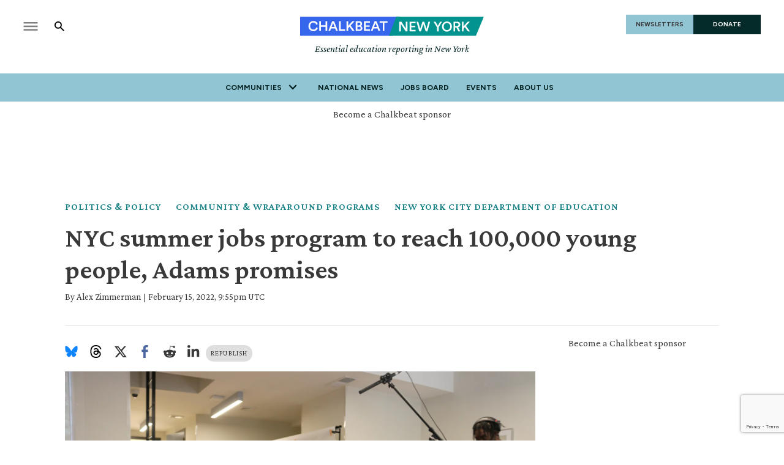

--- FILE ---
content_type: text/html; charset=utf-8
request_url: https://www.google.com/recaptcha/api2/anchor?ar=1&k=6LckrOMmAAAAAKSCiwGzwdj6HN3FaT2LmVDtr1uf&co=aHR0cHM6Ly93d3cuY2hhbGtiZWF0Lm9yZzo0NDM.&hl=en&v=N67nZn4AqZkNcbeMu4prBgzg&size=invisible&anchor-ms=20000&execute-ms=30000&cb=cqhsopqyserw
body_size: 48822
content:
<!DOCTYPE HTML><html dir="ltr" lang="en"><head><meta http-equiv="Content-Type" content="text/html; charset=UTF-8">
<meta http-equiv="X-UA-Compatible" content="IE=edge">
<title>reCAPTCHA</title>
<style type="text/css">
/* cyrillic-ext */
@font-face {
  font-family: 'Roboto';
  font-style: normal;
  font-weight: 400;
  font-stretch: 100%;
  src: url(//fonts.gstatic.com/s/roboto/v48/KFO7CnqEu92Fr1ME7kSn66aGLdTylUAMa3GUBHMdazTgWw.woff2) format('woff2');
  unicode-range: U+0460-052F, U+1C80-1C8A, U+20B4, U+2DE0-2DFF, U+A640-A69F, U+FE2E-FE2F;
}
/* cyrillic */
@font-face {
  font-family: 'Roboto';
  font-style: normal;
  font-weight: 400;
  font-stretch: 100%;
  src: url(//fonts.gstatic.com/s/roboto/v48/KFO7CnqEu92Fr1ME7kSn66aGLdTylUAMa3iUBHMdazTgWw.woff2) format('woff2');
  unicode-range: U+0301, U+0400-045F, U+0490-0491, U+04B0-04B1, U+2116;
}
/* greek-ext */
@font-face {
  font-family: 'Roboto';
  font-style: normal;
  font-weight: 400;
  font-stretch: 100%;
  src: url(//fonts.gstatic.com/s/roboto/v48/KFO7CnqEu92Fr1ME7kSn66aGLdTylUAMa3CUBHMdazTgWw.woff2) format('woff2');
  unicode-range: U+1F00-1FFF;
}
/* greek */
@font-face {
  font-family: 'Roboto';
  font-style: normal;
  font-weight: 400;
  font-stretch: 100%;
  src: url(//fonts.gstatic.com/s/roboto/v48/KFO7CnqEu92Fr1ME7kSn66aGLdTylUAMa3-UBHMdazTgWw.woff2) format('woff2');
  unicode-range: U+0370-0377, U+037A-037F, U+0384-038A, U+038C, U+038E-03A1, U+03A3-03FF;
}
/* math */
@font-face {
  font-family: 'Roboto';
  font-style: normal;
  font-weight: 400;
  font-stretch: 100%;
  src: url(//fonts.gstatic.com/s/roboto/v48/KFO7CnqEu92Fr1ME7kSn66aGLdTylUAMawCUBHMdazTgWw.woff2) format('woff2');
  unicode-range: U+0302-0303, U+0305, U+0307-0308, U+0310, U+0312, U+0315, U+031A, U+0326-0327, U+032C, U+032F-0330, U+0332-0333, U+0338, U+033A, U+0346, U+034D, U+0391-03A1, U+03A3-03A9, U+03B1-03C9, U+03D1, U+03D5-03D6, U+03F0-03F1, U+03F4-03F5, U+2016-2017, U+2034-2038, U+203C, U+2040, U+2043, U+2047, U+2050, U+2057, U+205F, U+2070-2071, U+2074-208E, U+2090-209C, U+20D0-20DC, U+20E1, U+20E5-20EF, U+2100-2112, U+2114-2115, U+2117-2121, U+2123-214F, U+2190, U+2192, U+2194-21AE, U+21B0-21E5, U+21F1-21F2, U+21F4-2211, U+2213-2214, U+2216-22FF, U+2308-230B, U+2310, U+2319, U+231C-2321, U+2336-237A, U+237C, U+2395, U+239B-23B7, U+23D0, U+23DC-23E1, U+2474-2475, U+25AF, U+25B3, U+25B7, U+25BD, U+25C1, U+25CA, U+25CC, U+25FB, U+266D-266F, U+27C0-27FF, U+2900-2AFF, U+2B0E-2B11, U+2B30-2B4C, U+2BFE, U+3030, U+FF5B, U+FF5D, U+1D400-1D7FF, U+1EE00-1EEFF;
}
/* symbols */
@font-face {
  font-family: 'Roboto';
  font-style: normal;
  font-weight: 400;
  font-stretch: 100%;
  src: url(//fonts.gstatic.com/s/roboto/v48/KFO7CnqEu92Fr1ME7kSn66aGLdTylUAMaxKUBHMdazTgWw.woff2) format('woff2');
  unicode-range: U+0001-000C, U+000E-001F, U+007F-009F, U+20DD-20E0, U+20E2-20E4, U+2150-218F, U+2190, U+2192, U+2194-2199, U+21AF, U+21E6-21F0, U+21F3, U+2218-2219, U+2299, U+22C4-22C6, U+2300-243F, U+2440-244A, U+2460-24FF, U+25A0-27BF, U+2800-28FF, U+2921-2922, U+2981, U+29BF, U+29EB, U+2B00-2BFF, U+4DC0-4DFF, U+FFF9-FFFB, U+10140-1018E, U+10190-1019C, U+101A0, U+101D0-101FD, U+102E0-102FB, U+10E60-10E7E, U+1D2C0-1D2D3, U+1D2E0-1D37F, U+1F000-1F0FF, U+1F100-1F1AD, U+1F1E6-1F1FF, U+1F30D-1F30F, U+1F315, U+1F31C, U+1F31E, U+1F320-1F32C, U+1F336, U+1F378, U+1F37D, U+1F382, U+1F393-1F39F, U+1F3A7-1F3A8, U+1F3AC-1F3AF, U+1F3C2, U+1F3C4-1F3C6, U+1F3CA-1F3CE, U+1F3D4-1F3E0, U+1F3ED, U+1F3F1-1F3F3, U+1F3F5-1F3F7, U+1F408, U+1F415, U+1F41F, U+1F426, U+1F43F, U+1F441-1F442, U+1F444, U+1F446-1F449, U+1F44C-1F44E, U+1F453, U+1F46A, U+1F47D, U+1F4A3, U+1F4B0, U+1F4B3, U+1F4B9, U+1F4BB, U+1F4BF, U+1F4C8-1F4CB, U+1F4D6, U+1F4DA, U+1F4DF, U+1F4E3-1F4E6, U+1F4EA-1F4ED, U+1F4F7, U+1F4F9-1F4FB, U+1F4FD-1F4FE, U+1F503, U+1F507-1F50B, U+1F50D, U+1F512-1F513, U+1F53E-1F54A, U+1F54F-1F5FA, U+1F610, U+1F650-1F67F, U+1F687, U+1F68D, U+1F691, U+1F694, U+1F698, U+1F6AD, U+1F6B2, U+1F6B9-1F6BA, U+1F6BC, U+1F6C6-1F6CF, U+1F6D3-1F6D7, U+1F6E0-1F6EA, U+1F6F0-1F6F3, U+1F6F7-1F6FC, U+1F700-1F7FF, U+1F800-1F80B, U+1F810-1F847, U+1F850-1F859, U+1F860-1F887, U+1F890-1F8AD, U+1F8B0-1F8BB, U+1F8C0-1F8C1, U+1F900-1F90B, U+1F93B, U+1F946, U+1F984, U+1F996, U+1F9E9, U+1FA00-1FA6F, U+1FA70-1FA7C, U+1FA80-1FA89, U+1FA8F-1FAC6, U+1FACE-1FADC, U+1FADF-1FAE9, U+1FAF0-1FAF8, U+1FB00-1FBFF;
}
/* vietnamese */
@font-face {
  font-family: 'Roboto';
  font-style: normal;
  font-weight: 400;
  font-stretch: 100%;
  src: url(//fonts.gstatic.com/s/roboto/v48/KFO7CnqEu92Fr1ME7kSn66aGLdTylUAMa3OUBHMdazTgWw.woff2) format('woff2');
  unicode-range: U+0102-0103, U+0110-0111, U+0128-0129, U+0168-0169, U+01A0-01A1, U+01AF-01B0, U+0300-0301, U+0303-0304, U+0308-0309, U+0323, U+0329, U+1EA0-1EF9, U+20AB;
}
/* latin-ext */
@font-face {
  font-family: 'Roboto';
  font-style: normal;
  font-weight: 400;
  font-stretch: 100%;
  src: url(//fonts.gstatic.com/s/roboto/v48/KFO7CnqEu92Fr1ME7kSn66aGLdTylUAMa3KUBHMdazTgWw.woff2) format('woff2');
  unicode-range: U+0100-02BA, U+02BD-02C5, U+02C7-02CC, U+02CE-02D7, U+02DD-02FF, U+0304, U+0308, U+0329, U+1D00-1DBF, U+1E00-1E9F, U+1EF2-1EFF, U+2020, U+20A0-20AB, U+20AD-20C0, U+2113, U+2C60-2C7F, U+A720-A7FF;
}
/* latin */
@font-face {
  font-family: 'Roboto';
  font-style: normal;
  font-weight: 400;
  font-stretch: 100%;
  src: url(//fonts.gstatic.com/s/roboto/v48/KFO7CnqEu92Fr1ME7kSn66aGLdTylUAMa3yUBHMdazQ.woff2) format('woff2');
  unicode-range: U+0000-00FF, U+0131, U+0152-0153, U+02BB-02BC, U+02C6, U+02DA, U+02DC, U+0304, U+0308, U+0329, U+2000-206F, U+20AC, U+2122, U+2191, U+2193, U+2212, U+2215, U+FEFF, U+FFFD;
}
/* cyrillic-ext */
@font-face {
  font-family: 'Roboto';
  font-style: normal;
  font-weight: 500;
  font-stretch: 100%;
  src: url(//fonts.gstatic.com/s/roboto/v48/KFO7CnqEu92Fr1ME7kSn66aGLdTylUAMa3GUBHMdazTgWw.woff2) format('woff2');
  unicode-range: U+0460-052F, U+1C80-1C8A, U+20B4, U+2DE0-2DFF, U+A640-A69F, U+FE2E-FE2F;
}
/* cyrillic */
@font-face {
  font-family: 'Roboto';
  font-style: normal;
  font-weight: 500;
  font-stretch: 100%;
  src: url(//fonts.gstatic.com/s/roboto/v48/KFO7CnqEu92Fr1ME7kSn66aGLdTylUAMa3iUBHMdazTgWw.woff2) format('woff2');
  unicode-range: U+0301, U+0400-045F, U+0490-0491, U+04B0-04B1, U+2116;
}
/* greek-ext */
@font-face {
  font-family: 'Roboto';
  font-style: normal;
  font-weight: 500;
  font-stretch: 100%;
  src: url(//fonts.gstatic.com/s/roboto/v48/KFO7CnqEu92Fr1ME7kSn66aGLdTylUAMa3CUBHMdazTgWw.woff2) format('woff2');
  unicode-range: U+1F00-1FFF;
}
/* greek */
@font-face {
  font-family: 'Roboto';
  font-style: normal;
  font-weight: 500;
  font-stretch: 100%;
  src: url(//fonts.gstatic.com/s/roboto/v48/KFO7CnqEu92Fr1ME7kSn66aGLdTylUAMa3-UBHMdazTgWw.woff2) format('woff2');
  unicode-range: U+0370-0377, U+037A-037F, U+0384-038A, U+038C, U+038E-03A1, U+03A3-03FF;
}
/* math */
@font-face {
  font-family: 'Roboto';
  font-style: normal;
  font-weight: 500;
  font-stretch: 100%;
  src: url(//fonts.gstatic.com/s/roboto/v48/KFO7CnqEu92Fr1ME7kSn66aGLdTylUAMawCUBHMdazTgWw.woff2) format('woff2');
  unicode-range: U+0302-0303, U+0305, U+0307-0308, U+0310, U+0312, U+0315, U+031A, U+0326-0327, U+032C, U+032F-0330, U+0332-0333, U+0338, U+033A, U+0346, U+034D, U+0391-03A1, U+03A3-03A9, U+03B1-03C9, U+03D1, U+03D5-03D6, U+03F0-03F1, U+03F4-03F5, U+2016-2017, U+2034-2038, U+203C, U+2040, U+2043, U+2047, U+2050, U+2057, U+205F, U+2070-2071, U+2074-208E, U+2090-209C, U+20D0-20DC, U+20E1, U+20E5-20EF, U+2100-2112, U+2114-2115, U+2117-2121, U+2123-214F, U+2190, U+2192, U+2194-21AE, U+21B0-21E5, U+21F1-21F2, U+21F4-2211, U+2213-2214, U+2216-22FF, U+2308-230B, U+2310, U+2319, U+231C-2321, U+2336-237A, U+237C, U+2395, U+239B-23B7, U+23D0, U+23DC-23E1, U+2474-2475, U+25AF, U+25B3, U+25B7, U+25BD, U+25C1, U+25CA, U+25CC, U+25FB, U+266D-266F, U+27C0-27FF, U+2900-2AFF, U+2B0E-2B11, U+2B30-2B4C, U+2BFE, U+3030, U+FF5B, U+FF5D, U+1D400-1D7FF, U+1EE00-1EEFF;
}
/* symbols */
@font-face {
  font-family: 'Roboto';
  font-style: normal;
  font-weight: 500;
  font-stretch: 100%;
  src: url(//fonts.gstatic.com/s/roboto/v48/KFO7CnqEu92Fr1ME7kSn66aGLdTylUAMaxKUBHMdazTgWw.woff2) format('woff2');
  unicode-range: U+0001-000C, U+000E-001F, U+007F-009F, U+20DD-20E0, U+20E2-20E4, U+2150-218F, U+2190, U+2192, U+2194-2199, U+21AF, U+21E6-21F0, U+21F3, U+2218-2219, U+2299, U+22C4-22C6, U+2300-243F, U+2440-244A, U+2460-24FF, U+25A0-27BF, U+2800-28FF, U+2921-2922, U+2981, U+29BF, U+29EB, U+2B00-2BFF, U+4DC0-4DFF, U+FFF9-FFFB, U+10140-1018E, U+10190-1019C, U+101A0, U+101D0-101FD, U+102E0-102FB, U+10E60-10E7E, U+1D2C0-1D2D3, U+1D2E0-1D37F, U+1F000-1F0FF, U+1F100-1F1AD, U+1F1E6-1F1FF, U+1F30D-1F30F, U+1F315, U+1F31C, U+1F31E, U+1F320-1F32C, U+1F336, U+1F378, U+1F37D, U+1F382, U+1F393-1F39F, U+1F3A7-1F3A8, U+1F3AC-1F3AF, U+1F3C2, U+1F3C4-1F3C6, U+1F3CA-1F3CE, U+1F3D4-1F3E0, U+1F3ED, U+1F3F1-1F3F3, U+1F3F5-1F3F7, U+1F408, U+1F415, U+1F41F, U+1F426, U+1F43F, U+1F441-1F442, U+1F444, U+1F446-1F449, U+1F44C-1F44E, U+1F453, U+1F46A, U+1F47D, U+1F4A3, U+1F4B0, U+1F4B3, U+1F4B9, U+1F4BB, U+1F4BF, U+1F4C8-1F4CB, U+1F4D6, U+1F4DA, U+1F4DF, U+1F4E3-1F4E6, U+1F4EA-1F4ED, U+1F4F7, U+1F4F9-1F4FB, U+1F4FD-1F4FE, U+1F503, U+1F507-1F50B, U+1F50D, U+1F512-1F513, U+1F53E-1F54A, U+1F54F-1F5FA, U+1F610, U+1F650-1F67F, U+1F687, U+1F68D, U+1F691, U+1F694, U+1F698, U+1F6AD, U+1F6B2, U+1F6B9-1F6BA, U+1F6BC, U+1F6C6-1F6CF, U+1F6D3-1F6D7, U+1F6E0-1F6EA, U+1F6F0-1F6F3, U+1F6F7-1F6FC, U+1F700-1F7FF, U+1F800-1F80B, U+1F810-1F847, U+1F850-1F859, U+1F860-1F887, U+1F890-1F8AD, U+1F8B0-1F8BB, U+1F8C0-1F8C1, U+1F900-1F90B, U+1F93B, U+1F946, U+1F984, U+1F996, U+1F9E9, U+1FA00-1FA6F, U+1FA70-1FA7C, U+1FA80-1FA89, U+1FA8F-1FAC6, U+1FACE-1FADC, U+1FADF-1FAE9, U+1FAF0-1FAF8, U+1FB00-1FBFF;
}
/* vietnamese */
@font-face {
  font-family: 'Roboto';
  font-style: normal;
  font-weight: 500;
  font-stretch: 100%;
  src: url(//fonts.gstatic.com/s/roboto/v48/KFO7CnqEu92Fr1ME7kSn66aGLdTylUAMa3OUBHMdazTgWw.woff2) format('woff2');
  unicode-range: U+0102-0103, U+0110-0111, U+0128-0129, U+0168-0169, U+01A0-01A1, U+01AF-01B0, U+0300-0301, U+0303-0304, U+0308-0309, U+0323, U+0329, U+1EA0-1EF9, U+20AB;
}
/* latin-ext */
@font-face {
  font-family: 'Roboto';
  font-style: normal;
  font-weight: 500;
  font-stretch: 100%;
  src: url(//fonts.gstatic.com/s/roboto/v48/KFO7CnqEu92Fr1ME7kSn66aGLdTylUAMa3KUBHMdazTgWw.woff2) format('woff2');
  unicode-range: U+0100-02BA, U+02BD-02C5, U+02C7-02CC, U+02CE-02D7, U+02DD-02FF, U+0304, U+0308, U+0329, U+1D00-1DBF, U+1E00-1E9F, U+1EF2-1EFF, U+2020, U+20A0-20AB, U+20AD-20C0, U+2113, U+2C60-2C7F, U+A720-A7FF;
}
/* latin */
@font-face {
  font-family: 'Roboto';
  font-style: normal;
  font-weight: 500;
  font-stretch: 100%;
  src: url(//fonts.gstatic.com/s/roboto/v48/KFO7CnqEu92Fr1ME7kSn66aGLdTylUAMa3yUBHMdazQ.woff2) format('woff2');
  unicode-range: U+0000-00FF, U+0131, U+0152-0153, U+02BB-02BC, U+02C6, U+02DA, U+02DC, U+0304, U+0308, U+0329, U+2000-206F, U+20AC, U+2122, U+2191, U+2193, U+2212, U+2215, U+FEFF, U+FFFD;
}
/* cyrillic-ext */
@font-face {
  font-family: 'Roboto';
  font-style: normal;
  font-weight: 900;
  font-stretch: 100%;
  src: url(//fonts.gstatic.com/s/roboto/v48/KFO7CnqEu92Fr1ME7kSn66aGLdTylUAMa3GUBHMdazTgWw.woff2) format('woff2');
  unicode-range: U+0460-052F, U+1C80-1C8A, U+20B4, U+2DE0-2DFF, U+A640-A69F, U+FE2E-FE2F;
}
/* cyrillic */
@font-face {
  font-family: 'Roboto';
  font-style: normal;
  font-weight: 900;
  font-stretch: 100%;
  src: url(//fonts.gstatic.com/s/roboto/v48/KFO7CnqEu92Fr1ME7kSn66aGLdTylUAMa3iUBHMdazTgWw.woff2) format('woff2');
  unicode-range: U+0301, U+0400-045F, U+0490-0491, U+04B0-04B1, U+2116;
}
/* greek-ext */
@font-face {
  font-family: 'Roboto';
  font-style: normal;
  font-weight: 900;
  font-stretch: 100%;
  src: url(//fonts.gstatic.com/s/roboto/v48/KFO7CnqEu92Fr1ME7kSn66aGLdTylUAMa3CUBHMdazTgWw.woff2) format('woff2');
  unicode-range: U+1F00-1FFF;
}
/* greek */
@font-face {
  font-family: 'Roboto';
  font-style: normal;
  font-weight: 900;
  font-stretch: 100%;
  src: url(//fonts.gstatic.com/s/roboto/v48/KFO7CnqEu92Fr1ME7kSn66aGLdTylUAMa3-UBHMdazTgWw.woff2) format('woff2');
  unicode-range: U+0370-0377, U+037A-037F, U+0384-038A, U+038C, U+038E-03A1, U+03A3-03FF;
}
/* math */
@font-face {
  font-family: 'Roboto';
  font-style: normal;
  font-weight: 900;
  font-stretch: 100%;
  src: url(//fonts.gstatic.com/s/roboto/v48/KFO7CnqEu92Fr1ME7kSn66aGLdTylUAMawCUBHMdazTgWw.woff2) format('woff2');
  unicode-range: U+0302-0303, U+0305, U+0307-0308, U+0310, U+0312, U+0315, U+031A, U+0326-0327, U+032C, U+032F-0330, U+0332-0333, U+0338, U+033A, U+0346, U+034D, U+0391-03A1, U+03A3-03A9, U+03B1-03C9, U+03D1, U+03D5-03D6, U+03F0-03F1, U+03F4-03F5, U+2016-2017, U+2034-2038, U+203C, U+2040, U+2043, U+2047, U+2050, U+2057, U+205F, U+2070-2071, U+2074-208E, U+2090-209C, U+20D0-20DC, U+20E1, U+20E5-20EF, U+2100-2112, U+2114-2115, U+2117-2121, U+2123-214F, U+2190, U+2192, U+2194-21AE, U+21B0-21E5, U+21F1-21F2, U+21F4-2211, U+2213-2214, U+2216-22FF, U+2308-230B, U+2310, U+2319, U+231C-2321, U+2336-237A, U+237C, U+2395, U+239B-23B7, U+23D0, U+23DC-23E1, U+2474-2475, U+25AF, U+25B3, U+25B7, U+25BD, U+25C1, U+25CA, U+25CC, U+25FB, U+266D-266F, U+27C0-27FF, U+2900-2AFF, U+2B0E-2B11, U+2B30-2B4C, U+2BFE, U+3030, U+FF5B, U+FF5D, U+1D400-1D7FF, U+1EE00-1EEFF;
}
/* symbols */
@font-face {
  font-family: 'Roboto';
  font-style: normal;
  font-weight: 900;
  font-stretch: 100%;
  src: url(//fonts.gstatic.com/s/roboto/v48/KFO7CnqEu92Fr1ME7kSn66aGLdTylUAMaxKUBHMdazTgWw.woff2) format('woff2');
  unicode-range: U+0001-000C, U+000E-001F, U+007F-009F, U+20DD-20E0, U+20E2-20E4, U+2150-218F, U+2190, U+2192, U+2194-2199, U+21AF, U+21E6-21F0, U+21F3, U+2218-2219, U+2299, U+22C4-22C6, U+2300-243F, U+2440-244A, U+2460-24FF, U+25A0-27BF, U+2800-28FF, U+2921-2922, U+2981, U+29BF, U+29EB, U+2B00-2BFF, U+4DC0-4DFF, U+FFF9-FFFB, U+10140-1018E, U+10190-1019C, U+101A0, U+101D0-101FD, U+102E0-102FB, U+10E60-10E7E, U+1D2C0-1D2D3, U+1D2E0-1D37F, U+1F000-1F0FF, U+1F100-1F1AD, U+1F1E6-1F1FF, U+1F30D-1F30F, U+1F315, U+1F31C, U+1F31E, U+1F320-1F32C, U+1F336, U+1F378, U+1F37D, U+1F382, U+1F393-1F39F, U+1F3A7-1F3A8, U+1F3AC-1F3AF, U+1F3C2, U+1F3C4-1F3C6, U+1F3CA-1F3CE, U+1F3D4-1F3E0, U+1F3ED, U+1F3F1-1F3F3, U+1F3F5-1F3F7, U+1F408, U+1F415, U+1F41F, U+1F426, U+1F43F, U+1F441-1F442, U+1F444, U+1F446-1F449, U+1F44C-1F44E, U+1F453, U+1F46A, U+1F47D, U+1F4A3, U+1F4B0, U+1F4B3, U+1F4B9, U+1F4BB, U+1F4BF, U+1F4C8-1F4CB, U+1F4D6, U+1F4DA, U+1F4DF, U+1F4E3-1F4E6, U+1F4EA-1F4ED, U+1F4F7, U+1F4F9-1F4FB, U+1F4FD-1F4FE, U+1F503, U+1F507-1F50B, U+1F50D, U+1F512-1F513, U+1F53E-1F54A, U+1F54F-1F5FA, U+1F610, U+1F650-1F67F, U+1F687, U+1F68D, U+1F691, U+1F694, U+1F698, U+1F6AD, U+1F6B2, U+1F6B9-1F6BA, U+1F6BC, U+1F6C6-1F6CF, U+1F6D3-1F6D7, U+1F6E0-1F6EA, U+1F6F0-1F6F3, U+1F6F7-1F6FC, U+1F700-1F7FF, U+1F800-1F80B, U+1F810-1F847, U+1F850-1F859, U+1F860-1F887, U+1F890-1F8AD, U+1F8B0-1F8BB, U+1F8C0-1F8C1, U+1F900-1F90B, U+1F93B, U+1F946, U+1F984, U+1F996, U+1F9E9, U+1FA00-1FA6F, U+1FA70-1FA7C, U+1FA80-1FA89, U+1FA8F-1FAC6, U+1FACE-1FADC, U+1FADF-1FAE9, U+1FAF0-1FAF8, U+1FB00-1FBFF;
}
/* vietnamese */
@font-face {
  font-family: 'Roboto';
  font-style: normal;
  font-weight: 900;
  font-stretch: 100%;
  src: url(//fonts.gstatic.com/s/roboto/v48/KFO7CnqEu92Fr1ME7kSn66aGLdTylUAMa3OUBHMdazTgWw.woff2) format('woff2');
  unicode-range: U+0102-0103, U+0110-0111, U+0128-0129, U+0168-0169, U+01A0-01A1, U+01AF-01B0, U+0300-0301, U+0303-0304, U+0308-0309, U+0323, U+0329, U+1EA0-1EF9, U+20AB;
}
/* latin-ext */
@font-face {
  font-family: 'Roboto';
  font-style: normal;
  font-weight: 900;
  font-stretch: 100%;
  src: url(//fonts.gstatic.com/s/roboto/v48/KFO7CnqEu92Fr1ME7kSn66aGLdTylUAMa3KUBHMdazTgWw.woff2) format('woff2');
  unicode-range: U+0100-02BA, U+02BD-02C5, U+02C7-02CC, U+02CE-02D7, U+02DD-02FF, U+0304, U+0308, U+0329, U+1D00-1DBF, U+1E00-1E9F, U+1EF2-1EFF, U+2020, U+20A0-20AB, U+20AD-20C0, U+2113, U+2C60-2C7F, U+A720-A7FF;
}
/* latin */
@font-face {
  font-family: 'Roboto';
  font-style: normal;
  font-weight: 900;
  font-stretch: 100%;
  src: url(//fonts.gstatic.com/s/roboto/v48/KFO7CnqEu92Fr1ME7kSn66aGLdTylUAMa3yUBHMdazQ.woff2) format('woff2');
  unicode-range: U+0000-00FF, U+0131, U+0152-0153, U+02BB-02BC, U+02C6, U+02DA, U+02DC, U+0304, U+0308, U+0329, U+2000-206F, U+20AC, U+2122, U+2191, U+2193, U+2212, U+2215, U+FEFF, U+FFFD;
}

</style>
<link rel="stylesheet" type="text/css" href="https://www.gstatic.com/recaptcha/releases/N67nZn4AqZkNcbeMu4prBgzg/styles__ltr.css">
<script nonce="5N1ZOvWGYh9C0PL-IFy9Tw" type="text/javascript">window['__recaptcha_api'] = 'https://www.google.com/recaptcha/api2/';</script>
<script type="text/javascript" src="https://www.gstatic.com/recaptcha/releases/N67nZn4AqZkNcbeMu4prBgzg/recaptcha__en.js" nonce="5N1ZOvWGYh9C0PL-IFy9Tw">
      
    </script></head>
<body><div id="rc-anchor-alert" class="rc-anchor-alert"></div>
<input type="hidden" id="recaptcha-token" value="[base64]">
<script type="text/javascript" nonce="5N1ZOvWGYh9C0PL-IFy9Tw">
      recaptcha.anchor.Main.init("[\x22ainput\x22,[\x22bgdata\x22,\x22\x22,\[base64]/[base64]/[base64]/[base64]/[base64]/UltsKytdPUU6KEU8MjA0OD9SW2wrK109RT4+NnwxOTI6KChFJjY0NTEyKT09NTUyOTYmJk0rMTxjLmxlbmd0aCYmKGMuY2hhckNvZGVBdChNKzEpJjY0NTEyKT09NTYzMjA/[base64]/[base64]/[base64]/[base64]/[base64]/[base64]/[base64]\x22,\[base64]\\u003d\x22,\[base64]/CkMKzDMOowojDnsOFfsKCw6Y5NsKtwpgMwrPCisKMSG1mwqMzw5Fzwq8Kw6vDncK0T8K2woV8ZQDChFcbw4AmYwMKwogHw6XDpMOAwpLDkcKQw4czwoBTLE/DuMKCwrjDjHzClMOyRsKSw6vCoMK5ScKZHMOATCTDm8KxVXrDvcK/DMOVYE/Ct8O0YsOCw4hbe8KTw6fCp1Nfwqk0QA8CwpDDkVnDjcOJwpXDhsKRHz9xw6TDmMOJwpfCvHXCiy9EwrtLccO/YsOxwqPCj8KKwrfCiEXCtMOtccKgKcKuwrDDgGt3f1h7V8KIbsKID8KvwrnCjMOjw7Uew65fw73CiQcwwr/CkEvDgWvCgE7CgnQ7w7PDucKcIcKUwotFdxcVwpvClsO0EXnCg2BDwo0Cw6dzCMKBdEcuU8K6ClvDlhREwrATwoPDqcOdbcKVAMOQwrt5w5fChMKlb8KTQsKwQ8KWJFoqwpDCm8KcJTzCr1/DrMKnc0ANUSQEDTzCuMOjNsO2w6NKHsKHw5BYF3PCvD3Co1LCu2DCvcOKeAnDssOjNcKfw68DVcKwLi3CnMKUOBATRMKsBy5ww4RVYsKAcRTDhMOqwqTCpB11VsKqdwszwqsvw6/ChMOrMMK4UMOmw4xEwpzDhcKxw7vDtVsxH8O4woNEwqHDpGcQw53DmzDCjsKbwo4EwpHDhQfDkQF/w5ZWZMKzw77ChV3DjMKqwpfDt8OHw7suG8OewocwL8KlXsKTcsKUwq3DlRZ6w6Fedl8lLUwnQQ/DjcKhIT/DvMOqasOZw4bCnxLDtsKPbh8BLcO4TwAHU8OIFDXDig8NGcKlw53Ck8KPLFjDkGXDoMOXwrPCg8K3ccKMw5jCug/CtsKlw71owq4QDQDDpBsFwrNLwpVeLmJwwqTCn8KMF8OaWl7DmlEjwrrDrcOfw5LDgUNYw6fDsMKTQsKeUARDZDnDsWcCacKUwr3DsXIiKEhGWx3Cm23DjAABwokmL1XCgQLDu2J/[base64]/CscKfRmpywrRVwo5Dw5fDn8ObZE8sw5jCu8K2wo/DoMKLwr3DrcOTYVDClQUOBsKswq/DskkuwrUGQEPCkwpUw5DCkMKOSDnCh8O+TMO2w6LDmy8LPcOiwrfCjytEZ8O/w6Iow4xiw4vDmybDhzMZI8OEw4IWw79ow5ASS8OFaBzDhMKfw4sXb8KFXcOSD0PDn8ODBDcfw4pkw7jCucKWdwLCsMOwacO3eMKXSMOfb8KVZsOrwqjCkSZ3wrMkfMOeDsKTw5law7sLdMOWf8Kgc8OuI8OQw5gPG0fCjkHDmcOpwq/DgMO6YMOjw6XCtcK7w6I9NsKNGsOXw5txwpFZw7R0wpAjwpPDssO/w7XDgkZkQMK7FMKdw7VDwrrCkMKIw6RKcQtnw47DnhdtCQzCqWQHOsOdw6kCwrzCrCxZworDjg7DkcO0wrrDr8OTw6PDp8OpwpZgdMKTexfCnsO6LcKBU8K6wpAsw6LDsCkowoLDnnZQwoXDvG9cSDjDoH/Cm8K5w7PDgMOdw6NsKjFOw63CqsKXdcKVw7oZwpvCrMOvwr3DisKbAMOOw5bDhWwLw68qZhUxw4gkccOFXygPw7cLwqvDtGoJw4zCscK8SAQIYSnDrnDCr8Odw5/CusKswrtXAgxTwqzDlR3CrcKjdVxUwq3CtMKtwqw0EUIIw4nCmgXCg8Kzw4gpbcK9W8KmwpDDiHTDrsOvw5ZGwosRXMOrw6A8RsKOw5fCl8KIwozCqG7DrcKYwqJkwoZKwpxVdsKewoxwwrzDiUF8CH/DmsOCw5B/RiM/[base64]/w5nDnEMCV8KFwrRjw5tEwq/CpMKuw5TCsm8TwpkUwpQRRGBTwo92wrQWwobDqD8sw5fCgcOMw4BUdMOjTsOqwqE0wpXCoA3DgMOuw5DDnMKlwowzacOMw7YjW8O+wpDDssKhwrZhQMKfwoN/wofCtQXCmcKzwpVnIMKLV1JPwp/CrcKADMKVcXFTUMOWw4t9R8K2UsKbw4khDQQ6SMOXOsKnwrxTGMOTV8OBw416w7DDti/DnsOcw7zCgVrDtsOHMm/Ci8KUKcKHOMOUw4XDhylSJMKbwovDs8K5OcOUwqEVw63Cnz4yw6YyS8KEwqbCucOeaMOHTEzCj0E5UwREZAvCpj7CpsKdbXAdwpHDqVZawpTDlMKlw4TCkcOIBGPChiTDgR/DmVRmAsKdNRopwoTCgsOmJsO/I08lZcKAwqQ2w67Di8OndsKGSmDDqTvCmsK+AcOdEsKbw7Uww7DCuCIIfMK/w5QhwplcwoB3w4xyw581woXDj8KAdVbDoX9QSjvCjn/[base64]/[base64]/[base64]/[base64]/DuMKfwo9NWxkUOHM2wpdAw5MWw69vw556KiUiF2vCiy8uwplvwqdcw6HCs8O7w7bDuTbCi8K1EiLDqh3Dt8Kww5lGwqcQQzzCvcO/MAN7aWBWEBjDp0xuw6XDrcOKJsOWdcK0WyoBwp0iwqnDgcOzwqgcPsO+wot6VcOzw5New6sfPD0bw6nCicKowp3CisKkcsOfwo8Mw43DhsKowrN9wqwewq7Dt3IwdhTDrMK2WcKDw6NsSMOPdsK5ZRXDqsK7NAsCwqLCkcKhTcKiHm/DhQvDsMKRacKDNMOzdMOUwpcWw4vDh3Zaw55mC8Knw6bDlMKvKi4DwpXCjMOYc8KMe304wpl1TcOAwo1QJcKuMMOew6ARw6HCsiEeJ8OrAsK/[base64]/UcObwoLDgyRoLTPCm8K3fg8lRCTChWJOwodVwow1YVNNw6AlKcKccsKnGjkcCkNew43DvsKJF2jDoHg9bjLCv1dUR8KFMcK6wpNhcVw1w6tcw5DDnifCksOgw7Nxfn7Cn8KbeFDDniEEw7ArTj5WIBxzwpbDp8Oww7/CvMK0w6rCl1vCnVRzGsO4wpZSSsKMAELCvGcvwrLCmMKWwr3DsMOlw57DrCrCsS/DtsOqwpsEw6bCvsOVT2hsVsKBw5zDpFrDjSTCtjHCq8K6FU5AMm8rbm9ew5Ahw4JLwqfCjcKtwqM4w57DsGDDlmTCtxAOAMKSNC1IQcKgCsKqwpHDmsKyaw16w7LDoMKJwrxzw6/DjcKCR3nDssKnRALDnkEGwqAHZsKdZG5gw5k/wrEiwrjDtXXCqzd+w7/Dg8Ojwo1tesOJw47ChMKIwrDCpF/DtgAKYB3CvMK7VRtvw6ZTw5Vlwq7Dly9rZcKyUFpCQnPCqcOWwrbDiG4TwokOFx58JTR9w75/[base64]/DmcOJw54QwpfDgxvCh8OTUcOUN8Ojw4fCt8Olw5F4wp7DoAjCncKdw4XCpjLCscOnGMOiOcOLVjXDt8KzNcKNZXcJw7Idw4jDoG/[base64]/CpiPCpcO6w4DCocK/[base64]/CkV3CnsOPwrUQwqdyw4pww6XCugDCq1jDmRzCrSzDqMKMU8OxwonCjcOrw6fDuMOzw7bDtWY3JcKiX0nDrB1zwoTDr3tXw40/[base64]/w6DCp8KJw7LDiMOxw63DlsO7LMOYwosZwpvCoBrDrcKtbcKHZ8OEUwLDgERPw6EJc8ODwrXCulRTwr0edMKHDxTDk8Kzw5tBwo3CnmkYw4bCvURYw6rDtiEHwqkTw6JsCGnCk8OECsO3w4gywo/[base64]/CpwHDscKnQlTCn3zCmWcPw6vClMKfw6NASMKpw4/Cm3Fkw6XCtMKuwq8RwpnChD1uPsOrbCfDi8KhNsObw7AWw6s2AlvDp8KZBC3Cgzx4w7UxEMOMwonDoh7Cq8KPwqJSw5rDoQJpw4MFw53CoE3Dk1zDpMK0w7rCpiPDs8KiwonCtcKcwo8qw7fDpitoX2puwoJUX8KKfsK4dsOnwo9nFAHCjmbDuSfCrMKOJm/DlcKiwqrChyABwqfCl8OUASHCinwVWMKWX1zCgQwLQGQGN8K8Eh4zbHPDpXHCsEfDocKFw5LDncOYXMKdByrDlMOwbwwPQcKqw5pwRRPCs0AfB8K4wqnDlcORecOFwqjClFDDgsObw50UwrbDhyvDtMO8w4pewpM+woXDicKdHcKKw4ZTwo/[base64]/[base64]/[base64]/ChUHClsOGwrbDvsKqZ8OWwolXH2M5Z0/DlgPCo3hiwpDDl8O2SF8IFsO2w5bCoFPCq3NJw7bDiTBOTsK1XmTCuSnDjcKEFcOfNizDgMOvasK/[base64]/cxtAwpvDp0bCniBiw6bDkBnDgD5bw4bDrQ3Cikcrw77Cpy3Ds8O5K8O/dsKSwrHDijvCm8OQAMO6aH5SwprDsDPDnsKIwoXChcKYXcOVw5LDuUVySsK/woPDosOcSsOTw53DsMOdPcK+w6pjw5Z9f2seXMONA8K+wptuw54KwrVIdEAQCGPCnR7DlcOvwqhrw7BJwq7DnWUbDE7CklANE8ORG39hWsKkFcKzwrjDn8OJwr/[base64]/wrF6w5DCg8OYZSgqAcK+wqjDqMKfwqc7D306CTtHw7fCrsKzwoTCpcKCEMOSG8OAwpfDj8OxC3Jjwrx0w6EwUU1mw57CpzzCvjhMd8OawppII3YpwrvCv8OBSUrDn1AgURV9SMK9QsKPw7/DrMOww7Y0EcOPw67DosOPwrB2A1ssYcKfwpFvf8KGWAzCpXvDiV4bVcOXw4HDnHImcSMgwobDgVkiwpvDqFdqQ1UDHMObegxxw7DCpX3CqsKOfcKAw7/DgnoIwoBZeW0pSn/[base64]/[base64]/LwHChyXDgUo8wpIMfyzDisOeBF7DjcKDUGLCt8KSwqFiI2ZxWEF4IRTDn8OPw6DDoBvCusOHUsKcwoBlwrh1D8OBwognwpbCmMOWDMOxw5NMwqxUQcKMFsORw5gvAMKhI8ODwrdUwo4oVx9jd0s6UcKwwpHDiQDCpH8YKU/Dt8KnwrrDhMOowrzDv8K3Lz0Lw6QTJcOQL2nDnMKjw6tsw57CmcONU8OXwoPCuSVCwqvCp8Kyw5dJfU9jwprDgcOhJThmH0/DnsOgw43DqBJHbsOswrnDocK7wr7CgcKObB3CqjnCrcOuEsOBwrt5NVt5dkTDhBlnwqnDnSlcWMOXw4/CgcOyd3gGwoIaw5zDixrDgDQ0wrMpHcOOMjAiw5XDkELDjjhsQT7CvRVvT8KkbMOZwpvChnATwrxUSMOkw7fDlMKLC8Ksw4PDqcKpw6xgw4kuScK2wo/DvcKbXSVlYsOzQMOfIcOhwpZHRmtxwpA6w5sYaDoOHzLDrVlBNMKdTFM/YhIDwooAeMOMwoTDgsOIMidTw4hNKcO+KsO0wpYyN27CkHIEZMK1YRDDiMOSC8O+wrhaJMKKw4TDvDpaw5MLw7h4SsOQYBbDm8OERMKrwoHDs8KTwr0YGTzClQzDrWgtwpgRw6/Dl8O8Zk3Du8OEMUjDvMO4RMK5QjjCvQFowopyw6rCumQvFsKLARkqwp1dasKBwpvDh0DCl1vCrCPChMKQwqHDjMKfa8OQf1obw79MeUpUQ8OzbHfCp8KALsKLw7cYFQnDuSQ5Y1/DmcOIw4YWS8OCQzMKw4o6wq9RwrU3wqPDjCvCncKCek8uasONY8OPeMKBQFNZwr3DlFsMw5QNTTfClsOBwpUfRkdfw5s8wo/CrsKSPcKWJAsyW1vCt8KAD8OZRMOaNFkWA2jDhcKeQcKrw7TCgSzDsldMZHjDnmESJ1wYw47Dnx/DugDDsXnClMOlwojDrMOGRcOmK8Omw5U3TUcYIMKlw5HCocKRb8OzMEp5JsONw5B2w7HDqD5PwoHDtcOewrEuwqplw4LCvjXDiRzDt0TDs8OhSsKVXyJPwojDhEnDsRQhcUXCmQDCqcOJwojDlsO3XU9ZwoTDhcKXb2jClcO/w7xOw5BMS8KsL8OTBcKrwopRYsObw7N3w4TDmX9MKhRKD8Otw6d/NcOyZwMgZXQmD8KKTcOyw7IFw4cDwqVtVcOELMK2FcOkemvChhcawpRWw7HDr8K1DTgUKsO+wpVsM37Dj3LDtX3DiGMcBmrCmh8dbcKmEcKRS3XCiMKZwo7DgV/Dt8O2wqd/VhIMw4NMw7LDvGdPw7jCh1A1T2fDpMKVJ2d1wodfw6Qjw4XCu1FmwpDDo8O6eVc2QAZmw7oqwq/DkzYpR8OKWgwDw4PCm8KVf8KRNWzCtsOsCMKLw4bDp8OHFCtneU1Iw57CijsowqDDtMOdwp/[base64]/Dk0ERwqpdJSdfEsOYw6zDsgU8SHLDvmbCkMOcFcOow5/DhMOQFDknMQ5QVz/Dl3bClX3DvAATw796w5R+wpsBTAodKsK1Ojgmw68HPAzCicOtJU3CosOUZMKeRsO8w4PCksKSw4Vjw4lnw7UWcsO0eMKrw4PCs8ONwpoqWsKQw7ZswpPCvsOCB8O2wpNOwr0+cFNdFWcCwoLCs8OoSMKpw4E/w6XDgsKAEcOgw5XClD3DgynDoRxgwo8vEsO6wqPDpcKJwpTDnTTDjAsMNcKSeyZkw4jDjMKxYcKew795w6Q0wqrDrn/Dv8OxLsORSnpqwq5Nw6ckVVkwwplTw5zCnjIaw50FfMOhwrvDq8Obwo8vScKwSQJlwpkoHcO+w4zDjCrDmkgPFx1swpQnwr/Dp8Kew4XDtcOJwqfCjMKrS8K2wqXCoV9DNMOJX8Oiw6Viw4DCv8OQI1rCtsO0LijDqcK5cMOYVjsbw7PDkRvDhAvDjMKxw7rDusK1NF5cOsOKw459W1BUwp/Ds38/XMKTw43CkMO3FVfDiRVgSz/ChgTDoMKFwp3CqxzCqMK/w6zDtkHCpiTDsGMSR8O2OjwjAW/Dpw1+LFsswrTCicO6IVFEZCTCtsOgw590Miw2BTTCsMO8w57DjcK5w6LDsxHDrMKQwprDiXBSwq7Dp8OIwqPCu8KQUnXDpcKKwqBqwrwfwrDDl8Kmw4RLw5ovKykCScO0AgLCtz/DnMOCUsO+JsK5w4nDqcK4LMOrwo5dK8O6UWTChjwTw644VMKidsKxbw0/w54EEMKCOkLDqcK7LDrDnsKFD8OTWUbCnlx8MD/CnF7CiHRBCMOAInxcw7vDm1bCqsOlwrYqw4RPwrfCnMOKw6pUTnjDhsOMw7fDr2nDlMOwdsKdw7DCil/DjRnCjMOqw5HDn2VUMcKnezzCuz3CrcO/woHCrUkhTW/DlzPDrsO5VcOow4zDnnnDvjDCpi5Tw7zCjcOpWkDCjRA6QzfCm8O+UsKLVX/Dr2PCicKNQcKzRcOCw57Dg3MQw6DDkMOtKRUyw7zDlizDvHgPwqJHwrDCpEJ+J1zClzjChV07JGfCihTDjEjChR/DmQsQNAtECW7CiAEiTkxgwqJPasOdBUgHWRzDsEJmwp9LdsOWTsOXU15Pb8ORwr7CrlZgasKMScOWaMO8w544w7xNwqzCg2dbwrRlwo/DmRjCosOKV23CowY7w7jCncOEw7prw79/[base64]/[base64]/w4LDh8OtwqkBw47DqsOnDMKUw6fClMOgREsCw7zCij3CkCHDvkfCkRnDqXPCh0hYWX9Gw5New4PDrBZGwoPCjMOewqHDhsKkwpQmwrYfOsOpwqpcMwA0w7ZgMcOqwqdkw7UvBGUqw48GfFfCuMOOER15w7LDkxfDusK7wq/[base64]/DnMKYXGPDhSLCssKvUwbDhQMuwrNZwrzCrsO9ZhvDscKjw61Gw5TCp0XDoBTCicKEDy0xDsKJSsKXw7XDlcKcXMOvKz1qBgYZwqDCsErCpcOPwrDDpcOjUcO4EgLCqERbwpLCkcKcwq/DqsKpRi/[base64]/CpRt3HizCngvCuGoSwpcjw6vDtUBOcsKoVMKzMwfCvcKtwozCuEhjwqzDscOsDsOXGMKAZnc/wofDmcKiM8KXw6grwqcSwqPDkz7CoGkBQ0I+fcOuw70OH8OSw6/ClsKmw6ogGjFCwqPCpxrCicKnYwpPL3bCkBfDpgEhY3J2w5jDuml+T8KGQsK9ChzClcKWw5rDmw3CssOiJ0rClMKYwoA5w4AARWZhEg3Cr8OGBcOcKn5PNMKgw4djwpDCpTTDu14VwqjClMOpA8OhMXDDry9Sw4EEwqrDs8K/XEjCgXN7TsOxwqXDsMKfYcKow7bCun3CshQzc8OXcGVRZMKRb8KUw4gawpUPw4LCh8Kfw5DCsVoSwpPCtnxgcsOmwoglVsOzYnNpZMKVw7zDq8OUwo7CvzjDjsKhwp/Cp1XDoXXDhEbDisKqDmDDiRHCmynDngVNwp5WwpY1wpPCixgdwoHDokhrw7vCpjbCp3PDhxHDssK2w5xrw7nDicKLUDDCqGzCjkJ5UWPDpsOHw6vCtsOUFcOew4clwqLCmjYhw5jDp38GQ8OVw7TCjsKBR8KBwoBvw5/CjMOPHcOGwpHCjBvCicKPYXlGV1F9w5zCoBzCjcKvwp5lw6bClcK9wp/[base64]/Dl8KoR3Vpw6PDqSMBwpozccKTw4bCjMKqw4zCqUo6UyArbCoMHS53wr3DrAIWWsOXw7Exwq3CuAR+TMO3NMKVWMKDw7XCjcObBVBZUR7Ch10pOsO9A2LCoQodwq7DpcOxfMKjw7DDiXHDp8KvwqV/w7FpS8K9wqfDscKBw4sPw5vDpcKnw77DrhXDo2XChm/[base64]/[base64]/wqLDo11lwqvDoxnCrmhNw4rCoCsVLRHDk1tCwqDDoWXCl8KFwqYsXcKLw5NMHzTCumHDr3dxFcKew60pdcOxDjYWEj4lFzDCnDEYHMOJTsKrwoUodUsawrVhwr/DpHwHDsOKbcO3dBPDhXJGOMKBwojCg8O4KcOGw6dGw6HDsDsoEH0POcORFV3Cv8O4w7QFKsO+wr5tAXYnw4fDicOpwqzDucKwEMKvw6VzX8KZw7/[base64]/Di2R1WnjDl8OGw70pPMOdwr07w5t3wpl1w4rDj8KlWsOyw6Acw54qGcOtJsKEwrnDqMKDUnlnw7PChXIYXGZXdsKafhd0wr3DhXjCkRpiTMK/OMKxcwjCkGTDlMO/w6/CnsO4w74MCXHCsT1SwrRlXBEkC8KqX0RIIg/Cjj9NFk1+ZGdkRG4MNlPDkz4JfcKPwr1aw4LClcOaIsOZw4I/w4h/c3jCt8KbwrtuAgPCmB9ywpbDkcKLHcO0woVfFcKFwrnDm8OwwrnDvTbCmcKaw6wOYFXDrMKpcMOeK8KgeQdjOxkIKS3Co8KCw7fCu03DscKTwqF8asOGwpBHDcK+UcOaEMOyIFDDpSvDosKuDWbDhcKtQHgSfMKZAkxvSsOwOwHDrsKsw6MPw5/CqsOlwqc4wr4cw5LDrEHDnE7CkMKoBsKwIxfCgMKwGWXCr8OsI8O9w6xiw7tgazMTw6AJZCPCkcKmwonDqFlvw7FAaMKCYMOLaMOBw4wMFHYuw47DkcKHXsKbw6PCvsKERGdxO8Ktw77DrsKbwq/CicKlFl/Cg8O8w5nClmfCpwHDgQ0mcSLDpcONwoseMcK1w6YGHsOMX8Ovw7I5Sk7CogXCjHHDqEvDjMOFKSLDsCEtw5/DgDXCkcOXKjRlw63Cu8Opw4x/w7AyLF90fjt3M8K3w48fw6oIw5jDlgNPwrctw5tkwqoTwqjDjsKdB8OEB1R6HcK1wrYPKMOiw43Dp8KZw716CMOOw7tUEF0cc8OAdUrDs8Kfw7Nzw5ZYwoHCvsK2PMOdZl/DjMK+wrAcGsK/fGBGRcKjYghTN2tAK8KRdEPCtijCqz9rI27CpUQgwpJCw5Mdw67CksO2wrbCocKlPcOHNHTCrFnDkx0xBMKsUcKlEBM7w4TDngFyVcKTw5VCwpImwohAwrIzwqPDhMOETsKSXcO6MUwywoJdw6oaw5HDinIhOXXDiVJ7eG5Gw6ZCFisvwoJmSl7DuMKPT18jDEwtw4/CrR1MIMK/[base64]/FjFHw5dqCzl3PMOYwqzCkcK5V8KMw7nDhUsUw7cqwoLCiDfDvcKZwpw3wrLCuCLDrwTCi3RuI8K9fB/DjVPDmRvCu8Kpw74/w6rDgsOqFhvCtAt0w7JbCsKUElHCuiwnQGzDj8KBdWlzwoZCw5R7wowvwoVtQMKmKcKYw4EHwpIrC8KvecOFwpw9w4TDlHR1woNVwqLDucK7w4/CkBd9w4HCpsOnAMKbw6TCpcO1wrY6VSwoA8OPb8OXJhYvwokZF8OPwo/DmjkPKiPCscKnwqhcFMK0Y13Dt8KcTEZww69mw6TDgEbCqmxRBjjCosKMD8KCwrUobyp+JycKecK0w7xwO8OVEMKUYSBYw57CkcKewqVZGjnCqzvCvMOxLzB/Q8K2MjbCnT/CkT5sCx0uw6rCtcKJw4bCnlnDhMOHw5EbM8Kywr7CjFrCm8OITcK+w4EaAMKrwrHDuA7Dvz/CkMO2wprCmx3DsMKSXsO5w4/[base64]/w5PDs3HCt8OYw4zDp8KNwp3DgMKHw4V3wqDCmgXDnC0Twr3DrXLCoMO2DFxaTAXCo23Du25RWjNywp/Cq8KVwq/[base64]/CnMOdwp8+IcO6w5Zjw5TCrsKywpRuwrowcixgLcKvw4duwqBoZF3CjsKcY0Rjw4Y8J2DCrcOrw6oTYcKxwrvDunsZwqAxwrTCmBLCrWlZw5PCmgQiE1d2XXN0A8KSwqAXwoQ+XMOtw7MzwotCcCXCtMK/w5Rrw7dWKsO3w6nDsDwJwrnDmlvDoi9VNkcow6FKYMKuH8K0w708w7BsB8KPw7bCpkXCgG7CssOdw53DoMO8VkDCkCrCtQUvwqYWw6keLRI+w7PDrsOYfixtUsK7w7lTBlYOwqF4Fx/CtF51esOTwoouwrwFBsODd8O3fiQww5jCsS17LBMRcsO+w5sdScOBw5LDqAI/wp/ClsKsw5Vrwpc8wpfCjsKmw4bCssODGjHDoMKEwpZVw6ADwqt9w7IHYsKTTsOaw40Kw4k5OB7Dn2LCscKjaMO1bBYmwo8XfcKaZAHCo2wGdsOgAcKFacKBfcOUw7PDtcKUw4/DkMK3KsOIc8OSw6/Culo8wq/DkgvDqcK/SVHCnE9cHcOWYcOrwoPCjSoKQMKOJcOIwplMU8ODVgEOUizCk1sSwpnDoMK7w5ZJwqwkF1ZJBznCqW7DucKKw6QmQVNTwrDDozLDr1pGNQoaLMOcwpNSBjR6H8OIw5DDg8OXCMKGw5RSJWgIJMOyw70jOMK+w7XDj8OLDsOlEHNnwqzClCjDjsKhLX7DsMO6VW1xw7/DlmLDq0zDrHlLwoJuwocmwr5OwpLCnynCswXDjghdw5s+w4MEw5XDmcKOwq7Ch8O1KFfDp8O4WDUGw6ZYwph+wpVzw6gPanhbw4vCksOqw4zCl8K7wolwKVM2wqEATVnCnsKlwpzCrcOfwoo/w70uW0gXAARJRXlGw6JJwpbCnMKFwr7Cpw7DksKlw6LDnn15w7tEw7Jdw5HDviXDh8K0w4TCvcOTw6HCul88TsKndMK2w5xQW8KAwrrDkMO9J8OhS8K9wqvCungBw596w6XDl8KtA8ODMG3Cr8O1wpB/w7PDtcOYw7XDunsGw53DvsO5w5APwpHClgFUw5AtGsKJw7nCkMOGMSzCpsO2wq9cbcOJV8OFw4bDrVrDjAkwwq/DrCVhw51qSMK2wqU0SMKATsO7XkJUw781QcOnDsK4M8KyfMKBS8KXTyV2wqBVwrHCgsOfw6/Co8OFFsOFVsK6EMKZwrvDtwgxEsK1CsKCEcKwwocbw7XCtk/ChTRUwo5xbS3DslhVB1vCrcKew5kiwowNFcOiasKuwpDCvcKdM2PCmsOzcsKvZygdEcO0aD4jPMO2w68Hw5zDhRrDkhbDsR1IHl4McMK2wpHDrcKaPFzDo8KfPMOZE8OPwqHDlw12dC9bw4/DlsOkwpJOw4DDjkvCryrDn10QwozCvWLDhTTCrV0Yw6VOPFF8w7XDmXHCgcOTw5LDvAzDj8OOAsOOF8K7w5EgVWEnw4FjwrYwaSTDplDChXbCjRTCoAnDvcOpLsOowoguwrrDjR3Dg8KewoBbwrfDjMOqUXJoBsOrC8KgwqBewp0/w5ZlBBDDiELDpsOccF/[base64]/w73Du3bCklwUZVIwQy8Ow4s+fsO0wqJxw5tpwp/DjwrDi3AOKB9nw5zDl8OsfAN5wqPCpsKew4rCgMKZfG3DpcK1cGHCmGrDtHjDvMONw7XCkAkpw60TfU4LM8KzfE7DiVF7RDXCncK6wrXDvMKEIxDDosORw6o7B8KawqXCpsOOwrvCuMKVTcO/wpZ2w5sdwqHDicKVwr/Du8OJwojDlsKOw4nDgUR4UxvCq8OTWsKLKVJ1wq5DwqLChsK1w4jDkmPCmMKGwqvDoSl0ekNSIHfCv23DmsKFw5hIwodCBcOMwojCiMOFw6giw6ECw58awq8mwpRnEcKhG8KmUMOjQ8KdwoQQTcOgDcOwwrPDr3HCmcOTVy3Cp8OUw4g6wrU/DhRaCDnCnHxowoLCo8KQYXYHwrLCs3TDmCMKK8KrWmR0Zx4nNMK1W3hnOsKHIcOeWWDDrMOSZyLCjMKxwpFLIUjCv8O8wo/[base64]/fMO3w4vDm8O7WcOpQsOpVsKmwrHDr2LDuRIPQUw6wp3ClMOsG8O+worDmMKZfGZCeAZBZ8O1QQfChcKtBH/CtVIFYsOCwp7DoMOTw4NPW8KkUMKXwo84w6M7XCTCvMOLw4vCg8KqaTsCw7B0w4HCm8KBT8K/OsOlZMK0MsKOcGswwrwVfVMlLh7CuV9dw7TDgzwawoM9PQBYVMKEPsK6wrQOLcKSAkIlw64QMsK2w7l7NcOgw595wpwaGj3CtMK8w4J+IMKiwqpxRsO3WjvCm1DCt23ClAzCqAbCuR5ILMOWcsOgw7AnJjc/G8KKwpvCtDQVVsKzw6ZiCMK0M8OAwp8NwrkFwoACw5/[base64]/DsCvDjsOOTVYLwoYNwpxBW8KZWBDDlcO9w57CngfCuWk+w6PDg1rDhwbCpRsLwp/DncOhwrsgw40Je8KuE2XCjcKsNcODwrPCuDowwoLDiMKfKisyYcOzICI/E8KedWXChMKYw7HDnDh9Eyhdw7fCkMOHwpd3wr/DhAnCtwI8wq/CuRFow6stUBN2XmvDlcOpw5rClsK+w6UpGy/CtT0KwpZzUcKubMKhworCmiEjSRDCrUjDpXEWw4cyw5XDvD10XG1eE8Kkw4Vaw6pewp1LwqfDoS7DvjvCjsOLw7zDvSwrNcKjwrfDtkp/dMK/[base64]/w4xEw6jDlMO6w4XCmRXCi1RIYcO/[base64]/SsOlc8KywpLCkncWw5INwqjCmzDDmXdFCsKqwroVwoE2RX7DtsOuFGbDpmdOQMKMEljDgk/[base64]/[base64]/GsO8w5p7wqjDmG7DlMO3ZcOSWBLDrsKPf8K7w6cXXSkQKURyZcOsfHzDrMO/ZcOtwr7DmcOqFcOpw4VlwobCi8KMw7A4w5oJNcO2JABQw4NgWMOIw4ZJwpwRwr7DncKswrrCkQLCsMKjS8K+HEZnMWBgXsOVX8K/wol8worDm8OVw6PCu8KMwovCgEt/TzU/GjNjRABkw7nClMKJCcOhCz7CpEXDi8OYwqzDtSXDnsK1w4tVFBzCgilFwpQaDMOrw7wbwptKbhHDrsO7UcOCwrBNPgUfw67DtcKUCwDDgcO8w7PCkgvDvcO+OiJLwrMRwp8Uc8OLwqtAd1/[base64]/CpcO6d8O9aSMHdVLDq8OjwqzDrjzCgiMwwqPCpSrCksKIw4rDssOYGMOaw6fDqMKnfFY6JMK1w7nDuFgvw4PDrFnCsMOuAXbDkHlRfHAuwpTCnW/[base64]/wrt+c2HCkS/DlTZOwrPCvUx0wozDgcKUM8O0ZMKQFCPClTfCo8K8P8KIw5Nhw5zDtMKMwqrDjkgGOMOAUwDCr07DjHvCiErCuXonwo9AHcKzw6/CmsK6w79AO0/DpnR7E3bDoMO7ccK2fS4Ew7ciXsKgX8OSwpbDlMORKwvDqMKDwrLDtAxDwrfCucKEPMOMV8OkMDnCsMK3T8OschYtw5YMw7HCu8O4OsKEFsOEwo/CvQfCv1FAw5bDhB3DqQl8wpTCuiALw75IfE0cw7Qrw7hZCh7DmT/[base64]/w7HCjcKew4LCizjCt8OaeTA0wqrDmzwKCsKVw67DosOZUcKlIsOpwrnCpGIbMirDkhjDlMKOwqDCk33Dj8O/OAbDicKIw60qX1fCiGrDql/DiyvCoHEcw6/DkWxtUT49ZsKhUV49fTrDgcOXQiUOTMKZS8K4wrUMwrNHa8KEamlqwqjCrsOzKhDDs8OLIMK+w7BYwoAxfBAHwovCsA7Cphdsw6p/wqwhNMOTw4RNLAvChMKARHQWw57DkcKVw73Ck8O1wrLDjkbCgy/CvVTCuFPDj8KxBmnCr3ErMMKww4d8w5PClkbDpcOtNmLDmWzDgcOrfMORNMKfwo/[base64]/CrGN7wpgIwqcUwrDCjBtJBxUoHcKSwpTDgzXCpMK/woPCgizDt0TDhUVBwozDpyRHwp/CkiJXd8OxRBIMDMOoUMKgX3/CrcOTJsKVwrbDusK2ZjJvwoELdkgvwqUGw6zCucKRw5bDgAbCvcKRw7dPZcOkYX3CncOHVHFSwoLCvX3DucKsD8OfSQZPOCLDmMOEw4DDnW7DpA/Dv8O5wps2AMO9wrrCiRvCkiYWw4VOD8K3w6TDpMKHw5XCvMOpPA3Dv8OEJj/[base64]/ClkZ9UcKhw5LCicOrwpHCvcOnwr07YcK5wpkhw7bDq0VTBEUrKMORwp/CrsOpw5jDgcKQCSwLcX8YKsOCwrIWw7NqwqnCo8Oew6bClBIqw75Jw4XDr8OEwpPDk8K9OCxiwpAILkcnwr3Dg0VtwpkJw5zDmcK/w69ZDmg1acK+w5l4wp01FwhTdMO0wqoTfXUcfTHDh0rCkCMZw7jDmV3Dg8O/en1uU8Opwq3DtTDDpjcKNjLDt8OAwqtNwqNeM8KXw5vDtsK7w7HDvsO8wqnDusK7DsOCw4zDhzDCocKIw6EkW8K3OX1twqXCsMO7w4nDnCHDikh4w4DDl1wxw6lCw6/CvcOhMgHCgsODw71swp/DgU0sQTPCsmfCqsKrw5fCjsOmEMKWw6EzR8KGw6HDksKvVCrClVjCrzd8wq3DsTTDoMKZDj9/J2LCv8OPGsKzfBvCh3DClcO2wrolwqjDsC/DoFEuw6fDqEXDoy3Cn8KSDcOMwobDrEglA1DDh2U1WsOWMMKVVQQxDzvCoUVZVAXChjEKwqd2w5bCjsOnNMOOwp/CmMOWwqnCsmFoKsKnSGXChzY8wpzCr8Opc3ErTMKcwqQfw7ErFg3DocK1XcKNFl3DpWjCocKVw5VnC21jfm5pw798wrl1woPDqcOYw4bDkDHCqQJNZsKrw6oDdTXCksOpwqxMBiFjwpxTecK7KlXCrQgPwoLCqivCgDQealdQARLCriEVwr/DjsKzLwt2FcKkwoRrGcKaw5TDlBNnDGxBScOrMsOywrTDgcOiwqI3w5jDjSXDt8KTwqYDw5J/w68NSG3DtlIMw4zCs23DnMKtVMK4w5kEwpTCp8OBUMO5bMKFwrxjZVDCoy12DMKYe8O1OMKPwpsgKk3CncOCa8Kdw7zDoMKfwrkFJANbw57CmsKNDMOWwpIjQWDDvxjCocKLAMKtFm9Xw5TDu8Oxwrwbe8OSw4EeK8OIwpBvIsK4w69/e8KnOAxjwrtow6/Cv8Kqw5/Cv8KOTsKEwp7Cm0oGwqbDjVnDpMKSQcKRdsOwwrEwIMKFKcKIw54/SsOuw57Dt8KJRkETw71/CcOtwotGw5BYwoTDqx7Ck1LCgMKSwrPCpsKmwpbDgADCj8KVw7vCl8OGcsO2f2QFOGJqNFTDoF4/w53CjVfCisOvRjYjd8KpUCbDtzvCiXzDpsO9OsKENT7DgMKsIRbCgsOHYMO/eF/DuGbDiCrDlj9eLsKnwqFyw7vChsKbw4XCn33CikxqCVxdK3dZX8KwLERFw4rCssK7AyY/HMO9Mn5ZwqvDrsOiwrRmw4zDrFLDuiHCl8KvImDDlnYGCWR5JVU9w7UPw5bCslLCkcOqw7XCgFoLwobCjlARw5bCsC4vLCDDqWfDo8KBw7krw5zCnsOkw7/DrMK7w454TQwcJ8KTGVUxw7XCusODNMOvCsOeAcKTw4vCrTItCcO9asOqwoVQw5jCmR7DshTDpsKCwprCg3daBMOQCkR/[base64]/Dq3/CnHPDliDCj8K0Q8KiCMOqwr5MF8Kyw7dwacKWwpU/[base64]/CmMO3E8K4WcOZw5IwG8OpCMONw6wjwovCqcKVw6zDhR3Dr8OcdsKrTw5QIz3Dv8OTWsOkw5/DmcKswq5aw6/Ds0sHWxDCsQA0fXY2Zn87w7gGOcOYwq01LFnCgE7DsMOTwrwOwrc3CMOUPhTDsVRwdMKMbhVpw5XCrcOsbsKaQ2BZw7RoKmrCt8OXJizDhytAwpTCh8KYw6YKw43Dg8K/fMOeanjDjW7CiMOQw6XCkjkUwrjDlcKSwoHDri97wphIw5h2bMKyDsO0wqPDsWlLw5I0wrfDqBo0wofDk8KRAy/DpcKJPsOAGQAtIE3DjTRswqTDo8OEX8OKwp7CpMO5JCQYw7xtwr1PcMOZfcKEDy9VNcO/[base64]/Dp3QAE8Knwr0Mw4PCnsKlSW5UHsKuERPCjnzCo8OjEsKPGCPCh8OWw6PDuCPCk8OicB00wqgpZUbDhlsXwqEjFsKWwq0/AcOrVmLCkT9hw7oXw7rDmD9Twoxwe8OBSH3DpRDCu2wJBFxUw6R0w4HDjmdCwqh7wrRoCiPChsOoPMO0w4zCsmQwOAl8FETDpsOcwqfClMK/w4hWP8OaK0NbwqzDoDcvw5nDi8KtOBTDmsKJw5EVf0PDtkRNw4sjw5/CukcvUMOVaFovw5oyCcKjwoEIwoRod8O1XcOPw5ZcIxTCvXLCl8KWL8KpS8KGGMKkwojClsK4wodjwoHDmWVUw4PCiCPDqmBnwrNMNsKdHXjCmMOZwp/DtsO3bsKCTcK1Lk4ww7V6wqVUKMOxw47CklvDqnkEbMK6BcOgwpjCmMO1w5nChMO6w4DDrcOdZMOCYQsnDMOjJ0/[base64]/DvsOvEcKTwoEZUgHDsz86worDhUs2c8K/fMK8SiHCnMO8LMO5WcOQw5xow77DokTCpMOdCsOib8OWw78iEMOIwrNEwpDDncKZeHV8LMO9w5s4A8O/WEDCusKhwox/PsO7w6nCokPCoyE3w6Yzw7ZFKMKjNsORZi7DkwY/bMKIw4zCjMKUw7HDvsOZw5LDnS3DsW3CusKDw6jCmcKFw63DgjDDl8KmSMKZQmXCisO/wpPDtMKaw5PCo8O+w65VR8K9w6pcazF1wqwnwo1eA8KawovCr1jDoMK4w4/CicKOFkBOwrAywqTCrsKDwr4pC8KQEUfDs8OXwrnCrMOdwqLDlyXDhyTCh8KDw5XDkMOww58fwqBBOsKPwqQswo9eZ8O6wqUMcMK3w54DTMKWwrNsw4RFw4HCtCLDlBTCsUnCl8Ojc8K0w6hXwq7DncO3CcOYFAZREsKkXhdVVsOUNsKcZsO4L8KYwr/Dl2nDlMKuw7bChzDDjDVFUh/Chy8yw5k0w7M1wqXCpQzDjT3DiMKMDcOAw7VOwobDlsKHw5zDh0ZDa8KXHcO9w7XDvMOVIwdkDUfCjjQsworDoH10wqbDulPCtmYMw609JB/DiMOOwrQMwrnDhElkAMKjJcKIA8KCUl4GSsKxLcOPw5ZNBQ7Di03DjMKeVnNJG1tLwoQtOMKdw71rw7HCjnFkwrLDtynCpsO8w4XDvkfDsB/Dj11dwrTDrD88d8KJOHrCh2HDk8Kmw4JmJQtwwpYzH8OlL8KVXH5WMzPCmCLCn8OeBcOmHsOIVHXCqcKAYsOcSV/ClRbCm8K5KcOcwpjDoTgOFiYxwoTDocK3w4jDscKUw5/CtcK8bQt6w7jCoFzDkcOtwrgBQGDCv8OnXiV5wpzDssK/w5oKw5TCsy8JwoMXwo9AMkDDhiAuw7PDhsObGsKkw5JsDAtIEhfDtMKRNnLCrcO9PFtHwqbCj1BNw63DqsOAVMKFw7HCqsKpVFk5dcOywrQkAsOQNwZ6G8Oow7jDkMOYwq/CrcO7EcKcwqJ1GcKswpDDiUnDhcOFcEnDggAAwq5DwrzCs8O7wrl7QzjDvsOZEzB3PH5BwrnDh0gxw5zCrMKYT8OeFHQrwpQZG8Kfw4rCucOuwqvDo8OEGH9jOXQfGHkCwr7CqFladsO/wp4fwo8/McKJNsKVO8KQw6LDmsK3M8OTwrfCp8Kuw4Y+w7A+w7YYecK2RhNrwqXDg8Oqwp3DgsOOwoXDsy7Dv1fDocKWwrdswo/DjMK/bMKPw5tbX8ODwqfDoBkcXcK7woYJwqgJwrfDgcO8woRwLcO8Y8K8w5nDhADCuWfDjUkgRD8pEnPCnsKxKMOaHnhkblLDlg9ZFy45w61kX2nDqjlNHTnCqyNfwqlrwohYFcOMfcO6wo7DucORYcKZw6gbOnIce8K/wr/[base64]\\u003d\\u003d\x22],null,[\x22conf\x22,null,\x226LckrOMmAAAAAKSCiwGzwdj6HN3FaT2LmVDtr1uf\x22,0,null,null,null,1,[21,125,63,73,95,87,41,43,42,83,102,105,109,121],[7059694,468],0,null,null,null,null,0,null,0,null,700,1,null,0,\[base64]/76lBhn6iwkZoQoZnOKMAhmv8xEZ\x22,0,0,null,null,1,null,0,0,null,null,null,0],\x22https://www.chalkbeat.org:443\x22,null,[3,1,1],null,null,null,1,3600,[\x22https://www.google.com/intl/en/policies/privacy/\x22,\x22https://www.google.com/intl/en/policies/terms/\x22],\x22+p8lJ2wpeG6UyBAmE1A4EML3ptw1BwoqIWfAVF14nwc\\u003d\x22,1,0,null,1,1769579816479,0,0,[121,2,154],null,[53,203,50,141,240],\x22RC-Z6CkmwQmIZWuSw\x22,null,null,null,null,null,\x220dAFcWeA4j3fN9ZNTI6PrOQGFdg9tJI-f5626SuXb-2QFTcy2DYk9xchMX4SIAAWm0evMTMBn_XZTZgtmLf9oWkcYrJWpfjtXItA\x22,1769662616493]");
    </script></body></html>

--- FILE ---
content_type: text/html; charset=utf-8
request_url: https://www.google.com/recaptcha/api2/aframe
body_size: -246
content:
<!DOCTYPE HTML><html><head><meta http-equiv="content-type" content="text/html; charset=UTF-8"></head><body><script nonce="uwOq4NfKGDlEi-Gk0QSJiw">/** Anti-fraud and anti-abuse applications only. See google.com/recaptcha */ try{var clients={'sodar':'https://pagead2.googlesyndication.com/pagead/sodar?'};window.addEventListener("message",function(a){try{if(a.source===window.parent){var b=JSON.parse(a.data);var c=clients[b['id']];if(c){var d=document.createElement('img');d.src=c+b['params']+'&rc='+(localStorage.getItem("rc::a")?sessionStorage.getItem("rc::b"):"");window.document.body.appendChild(d);sessionStorage.setItem("rc::e",parseInt(sessionStorage.getItem("rc::e")||0)+1);localStorage.setItem("rc::h",'1769576219023');}}}catch(b){}});window.parent.postMessage("_grecaptcha_ready", "*");}catch(b){}</script></body></html>